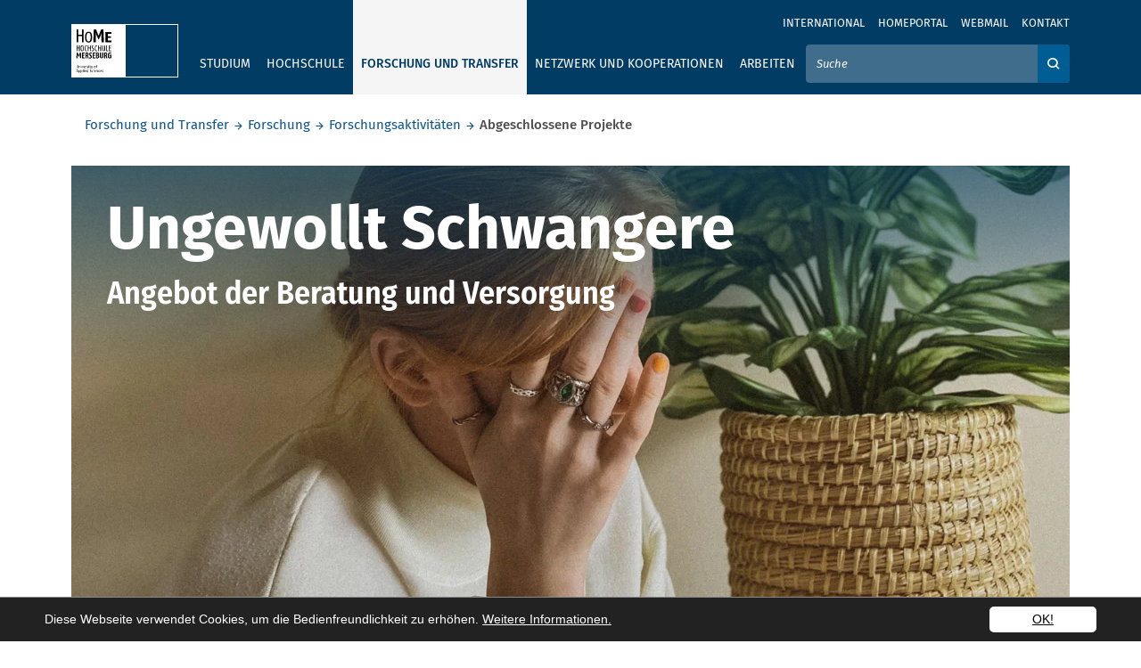

--- FILE ---
content_type: text/html; charset=utf-8
request_url: https://www.hs-merseburg.de/forschung-und-transfer/forschung/forschungsaktivitaeten/laufende-forschungsprojekte/elsa-beratung-versorgung/
body_size: 14496
content:
<!DOCTYPE html>
<html lang="de" prefix="og: http://ogp.me/ns#">
<head>

<meta charset="utf-8">
<!-- 
	——————————————————————————————————
	        | Programmed by XIMA MEDIA GmbH |
	        |         www.xima.de            |
	        ——————————————————————————————————

	This website is powered by TYPO3 - inspiring people to share!
	TYPO3 is a free open source Content Management Framework initially created by Kasper Skaarhoj and licensed under GNU/GPL.
	TYPO3 is copyright 1998-2026 of Kasper Skaarhoj. Extensions are copyright of their respective owners.
	Information and contribution at https://typo3.org/
-->


<link rel="icon" href="/_assets/5b71ab2187a33a4d6fdb3a31ee14b017/img/favicon/favicon.ico" type="image/vnd.microsoft.icon">
<title>ELSA_Beratung_Versorgung: Hochschule Merseburg</title>
<meta http-equiv="x-ua-compatible" content="IE=edge">
<meta name="generator" content="TYPO3 CMS">
<meta name="viewport" content="width=device-width, initial-scale=1">
<meta name="robots" content="index,follow">
<meta property="og:title" content="ELSA_Beratung_Versorgung">
<meta name="twitter:card" content="summary">
<meta name="format-detection" content="telephone=no">


<link rel="stylesheet" href="/typo3temp/assets/css/884587c822b9e137977998012cb38f8d.css?1768474273" media="all">
<link rel="stylesheet" href="/_assets/5b71ab2187a33a4d6fdb3a31ee14b017/Build/main.css?1768474257" media="all">







        <!-- Matomo -->
        <script type="text/javascript">
            var _paq = window._paq = window._paq || [];
            /* tracker methods like "setCustomDimension" should be called before "trackPageView" */
            _paq.push(['trackPageView']);
            _paq.push(['enableLinkTracking']);
            (function()

            { var u="//matomo.hs-merseburg.de/matomo/"; _paq.push(['setTrackerUrl', u+'matomo.php']);
            _paq.push(['setSiteId', '1']);
            var d=document, g=d.createElement('script'), s=d.getElementsByTagName('script')[0];
            g.type='text/javascript';
            g.async=true; g.src=u+'matomo.js';
            s.parentNode.insertBefore(g,s); })();
        </script>
        <!-- End Matomo Code -->
<link rel="canonical" href="https://www.hs-merseburg.de/forschung-und-transfer/forschung/forschungsaktivitaeten/laufende-forschungsprojekte/elsa-beratung-versorgung/"/>

<script type="application/ld+json" id="ext-schema-jsonld">{"@context":"https://schema.org/","@type":"WebPage","breadcrumb":{"@type":"BreadcrumbList","itemListElement":[{"@type":"ListItem","item":{"@type":"WebPage","@id":"https://www.hs-merseburg.de/forschung-und-transfer/"},"name":"Forschung und Transfer","position":"1"},{"@type":"ListItem","item":{"@type":"WebPage","@id":"https://www.hs-merseburg.de/forschung-und-transfer/forschung/"},"name":"Forschung","position":"2"},{"@type":"ListItem","item":{"@type":"WebPage","@id":"https://www.hs-merseburg.de/forschung-und-transfer/forschung/forschungsaktivitaeten/"},"name":"Forschungsaktivitäten","position":"3"},{"@type":"ListItem","item":{"@type":"WebPage","@id":"https://www.hs-merseburg.de/forschung-und-transfer/forschung/forschungsaktivitaeten/laufende-forschungsprojekte/ida-intelligentes-dezentrales-abwassermanagement-40/abgeschlossene-projekte/"},"name":"Abgeschlossene Projekte","position":"4"}]}}</script>
</head>
<body class="default">
<a class="sr-only" href="#page-content"><span>Skip to main content</span></a><header><div class="top-header"><div class="d-flex flex-column"><div class="metanav order-2 order-lg-1"><div class="container metanav__container"><nav class="navbar navbar-expand-lg text-uppercase "><div class="collapse navbar-collapse" id="navbar-meta"><ul class="navbar-nav ml-auto"><li class="nav-item" ><a href="/international/" class="nav-link" title="International">International</a></li><li class="nav-item" ><a href="https://homeportal.hs-merseburg.de/" class="nav-link" title="Homeportal">Homeportal</a></li><li class="nav-item" ><a href="https://webmail.hs-merseburg.de" class="nav-link" title="Webmail">Webmail</a></li><li class="nav-item" ><a href="/kontakt/" class="nav-link" title="Kontakt">Kontakt</a></li><li class="nav-item language-menu"></li></ul><div class="d-lg-none mx-auto text-center"><button
        class="navbar-toggler menu-toggler menu-toggler--bottom mr-auto"
        type="button"
        data-parent="#navbar-main,#navbar-meta"
        data-toggle="collapse"
        data-target="#navbar-main,#navbar-meta"
        aria-expanded="false"
        aria-label="Öffnet und schließt das mobile Menü"><i class="icon-Menu"><span class="sr-only">Öffnet und schließt das mobile Menü</span></i></button></div></div></nav></div></div><div class="mainnav order-1 order-lg-2"><div class="container"><nav class="navbar navbar-expand-lg text-uppercase"><div class="d-lg-none"><a href="/"><div class="navbar-brand icon-HoMe_Logo_small text-white"></div></a></div><div class="d-none d-lg-block"><div class="navbar-brand"><a title="Homepage" href="/"><div class="squareblock"><div class="square left"><img alt="Hochschule Merseburg" src="/_assets/5b71ab2187a33a4d6fdb3a31ee14b017/img/logo/logo_quadtrat_li_inkl_typo.svg" width="60" height="60" /></div><div class="square right"><img alt="Hochschule Merseburg" src="/_assets/5b71ab2187a33a4d6fdb3a31ee14b017/img/logo/logo_quadrat_re.svg" width="60" height="60" /></div></div><div class="font"><img alt="Hochschule Merseburg" src="/_assets/5b71ab2187a33a4d6fdb3a31ee14b017/img/logo/HoMe_Logo_schrift.svg" width="87" height="20" /></div></a></div></div><div class="d-lg-none text-right"><button class="navbar-toggler search-toggler" type="button" data-parent="#navbar-main,#navbar-meta" data-toggle="collapse" data-target="#searchForm" aria-controls="searchForm" aria-expanded="false" aria-label="Öffnet und schließt die Suchbox zum Suchen auf der Webseite"><i class="icon-search"><span class="sr-only">Öffnet und schließt die Suchbox zum Suchen auf der Webseite</span></i></button><button class="navbar-toggler menu-toggler"
        type="button"
        data-parent="#navbar-main,#navbar-meta"
        data-toggle="collapse"
        data-target="#navbar-main,#navbar-meta"
        aria-expanded="false"
        aria-label="Öffnet und schließt das mobile Menü"><i class="icon-Menu"><span class="sr-only">Öffnet und schließt das mobile Menü</span></i></button></div><div class="collapse navbar-collapse navbar-main" id="navbar-main"><ul class="navbar-nav mr-lg-auto"><li class="nav-item "><button data-focus-skip aria-controls="ul-16" aria-expanded="false" data-parent="#navbar-main" data-target="#ul-16" data-toggle="home-collapse" type="button" class="btn icon-arrow_down text-secondary d-lg-none dropdown-open"><span class="sr-only">Ausklappen</span></button><a href="/studium/studiengaenge/"  class="nav-link" data-keyboard>Studium</a><ul id="ul-16" class="home-collapse row mr-lg-auto" aria-expanded="false"><div class="nav-items-contol"><button role="button" type="button" data-close class="doropdown-close"><i class="icon-close"><span class="sr-only">Close navigation</span></i></button></div><div class="nav-items-container"><li class="nav-item link-lg"><a href="/studium/studiengaenge/" class="nav-link">Studium</a></li><li class="nav-item "><button data-focus-skip aria-controls="ul-19" aria-expanded="false" data-parent="#navbar-main" data-target="#ul-19" data-toggle="home-collapse" type="button" class="btn icon-arrow_down text-secondary d-lg-none dropdown-open"><span class="sr-only">Ausklappen</span></button><a href="/studium/studiengaenge/" class="nav-link">Studiengänge</a><ul id="ul-19" class="home-collapse" aria-expanded="false"><li class="nav-item "><a href="http://www.hs-merseburg.de/studium/studiengaenge/Bachelor/" title="Bachelorstudiengänge" class="nav-link">Bachelorstudiengänge</a></li><li class="nav-item "><a href="http://www.hs-merseburg.de/studium/studiengaenge/Master" title="Masterstudiengänge" class="nav-link">Masterstudiengänge</a></li></ul></li><li class="nav-item "><button data-focus-skip aria-controls="ul-20" aria-expanded="false" data-parent="#navbar-main" data-target="#ul-20" data-toggle="home-collapse" type="button" class="btn icon-arrow_down text-secondary d-lg-none dropdown-open"><span class="sr-only">Ausklappen</span></button><a href="/hochschule/projekte/rund-um-gut-beraten/" class="nav-link">Beratung und Information</a><ul id="ul-20" class="home-collapse" aria-expanded="false"><li class="nav-item "><a href="/hochschule/projekte/rund-um-gut-beraten/" title="Rundum gut beraten - Unsere Beratungsangebote" class="nav-link">Rundum gut beraten - Unsere Beratungsangebote</a></li><li class="nav-item "><a href="/studium/beratung-und-information/allgemeine-studienberatung/" title="Allgemeine Studienberatung" class="nav-link">Allgemeine Studienberatung</a></li><li class="nav-item "><a href="/hochschule/information/familiengerechte-hochschule/" title="Studieren mit Kind" class="nav-link">Studieren mit Kind</a></li><li class="nav-item "><a href="/studium/beratung-und-information/studieren-mit-behinderungen-oder-chronischen-erkrankungen/" title="Studieren mit Behinderungen oder chronischen Erkrankungen" class="nav-link">Studieren mit Behinderungen oder chronischen Erkrankungen</a></li><li class="nav-item "><a href="/studium/beratung-und-information/bachelor-master-system/" title="Bachelor-Master-System" class="nav-link">Bachelor-Master-System</a></li><li class="nav-item "><a href="/studium/beratung-und-information/akkreditierung/" title="Akkreditierung" class="nav-link">Akkreditierung</a></li><li class="nav-item "><a href="/studium/beratung-und-information/finanzierung/" title="Finanzierung" class="nav-link">Finanzierung</a></li><li class="nav-item "><a href="/studium/beratung-und-information/wohnen/" title="Wohnen" class="nav-link">Wohnen</a></li><li class="nav-item "><a href="/studium/beratung-und-information/leben/" title="Leben" class="nav-link">Leben</a></li></ul></li><li class="nav-item "><button data-focus-skip aria-controls="ul-21" aria-expanded="false" data-parent="#navbar-main" data-target="#ul-21" data-toggle="home-collapse" type="button" class="btn icon-arrow_down text-secondary d-lg-none dropdown-open"><span class="sr-only">Ausklappen</span></button><a href="/studium/vor-dem-studium/" class="nav-link">Vor dem Studium</a><ul id="ul-21" class="home-collapse" aria-expanded="false"><li class="nav-item "><a href="/studium/vor-dem-studium/angebote-fuer-studieninteressierte/" title="Angebote für Studieninteressierte" class="nav-link">Angebote für Studieninteressierte</a></li><li class="nav-item "><a href="https://hisinone.hs-merseburg.de" title="Online-Bewerbung" class="nav-link">Online-Bewerbung</a></li><li class="nav-item "><a href="/studium/vor-dem-studium/passgenaues-studium/" title="Passgenaues Studium" class="nav-link">Passgenaues Studium</a></li><li class="nav-item "><a href="/studium/vor-dem-studium/wege-zum-studium/" title="Wege zum Studium" class="nav-link">Wege zum Studium</a></li><li class="nav-item "><a href="/studium/vor-dem-studium/bewerbung-und-immatrikulation/" title="Bewerbung und Immatrikulation" class="nav-link">Bewerbung und Immatrikulation</a></li><li class="nav-item "><a href="/studium/vor-dem-studium/internationale-studieninteressierte/" title="Internationale Studieninteressierte" class="nav-link">Internationale Studieninteressierte</a></li><li class="nav-item "><a href="/studium/vor-dem-studium/international-applicants/" title="International applicants" class="nav-link">International applicants</a></li></ul></li><li class="nav-item "><button data-focus-skip aria-controls="ul-22" aria-expanded="false" data-parent="#navbar-main" data-target="#ul-22" data-toggle="home-collapse" type="button" class="btn icon-arrow_down text-secondary d-lg-none dropdown-open"><span class="sr-only">Ausklappen</span></button><a href="/studium/im-studium/" class="nav-link">Im Studium</a><ul id="ul-22" class="home-collapse" aria-expanded="false"><li class="nav-item "><a href="/studium/im-studium/willkommen-an-der-hochschule/" title="Willkommen an der Hochschule" class="nav-link">Willkommen an der Hochschule</a></li><li class="nav-item "><a href="/studium/im-studium/termine-fristen/" title="Termine &amp; Fristen" class="nav-link">Termine &amp; Fristen</a></li><li class="nav-item "><a href="/studium/im-studium/semesterbeitrag-und-rueckmeldung/" title="Semesterbeitrag und Rückmeldung" class="nav-link">Semesterbeitrag und Rückmeldung</a></li><li class="nav-item "><a href="/studium/im-studium/studienorganisation-studierenden-service-point/" title="Studienorganisation / Studierenden-Service-Point" class="nav-link">Studienorganisation / Studierenden-Service-Point</a></li><li class="nav-item "><a href="/studium/im-studium/studierendensekretariat/" title="Studierendensekretariat" class="nav-link">Studierendensekretariat</a></li><li class="nav-item "><a href="/studium/im-studium/pruefungsamt/" title="Prüfungsamt" class="nav-link">Prüfungsamt</a></li><li class="nav-item "><a href="/studium/im-studium/angebote-fuer-studierende/" title="Angebote für Studierende" class="nav-link">Angebote für Studierende</a></li><li class="nav-item "><a href="/studium/nach-dem-studium/karriere/studienzweifel/" title="Studienzweifel" class="nav-link">Studienzweifel</a></li><li class="nav-item "><a href="/studium/im-studium/studentische-vereinigungen/" title="Studentische Vereinigungen" class="nav-link">Studentische Vereinigungen</a></li><li class="nav-item "><a href="/studium/im-studium/studierendenvertretungen/" title="Studierendenvertretungen" class="nav-link">Studierendenvertretungen</a></li></ul></li><li class="nav-item "><button data-focus-skip aria-controls="ul-23" aria-expanded="false" data-parent="#navbar-main" data-target="#ul-23" data-toggle="home-collapse" type="button" class="btn icon-arrow_down text-secondary d-lg-none dropdown-open"><span class="sr-only">Ausklappen</span></button><a href="/studium/nach-dem-studium/" class="nav-link">Nach dem Studium</a><ul id="ul-23" class="home-collapse" aria-expanded="false"><li class="nav-item "><a href="http://www.hs-merseburg.de/studium/studiengaenge/Master" title="Master" class="nav-link">Master</a></li><li class="nav-item "><a href="/studium/nach-dem-studium/karriere/" title="Karriere" class="nav-link">Karriere</a></li><li class="nav-item "><a href="/hochschule/einrichtungen/weiterbildung/" title="Weiterbildung" class="nav-link">Weiterbildung</a></li><li class="nav-item "><a href="/studium/nach-dem-studium/karriere/karrieremesse/" title="Karrieremesse" class="nav-link">Karrieremesse</a></li><li class="nav-item "><a href="/forschung-und-transfer/forschung/promovieren/" title="Promotion" class="nav-link">Promotion</a></li><li class="nav-item "><a href="/studium/nach-dem-studium/alumni/" title="Alumni" class="nav-link">Alumni</a></li></ul></li></div></ul></li><li class="nav-item "><button data-focus-skip aria-controls="ul-15" aria-expanded="false" data-parent="#navbar-main" data-target="#ul-15" data-toggle="home-collapse" type="button" class="btn icon-arrow_down text-secondary d-lg-none dropdown-open"><span class="sr-only">Ausklappen</span></button><a href="/hochschule/ueber-die-hochschule/"  class="nav-link" data-keyboard>Hochschule</a><ul id="ul-15" class="home-collapse row mr-lg-auto" aria-expanded="false"><div class="nav-items-contol"><button role="button" type="button" data-close class="doropdown-close"><i class="icon-close"><span class="sr-only">Close navigation</span></i></button></div><div class="nav-items-container"><li class="nav-item link-lg"><a href="/hochschule/ueber-die-hochschule/" class="nav-link">Hochschule</a></li><li class="nav-item "><button data-focus-skip aria-controls="ul-24" aria-expanded="false" data-parent="#navbar-main" data-target="#ul-24" data-toggle="home-collapse" type="button" class="btn icon-arrow_down text-secondary d-lg-none dropdown-open"><span class="sr-only">Ausklappen</span></button><a href="/hochschule/information/" class="nav-link">Information</a><ul id="ul-24" class="home-collapse" aria-expanded="false"><li class="nav-item "><a href="/hochschule/information/neuigkeiten/" title="Neuigkeiten" class="nav-link">Neuigkeiten</a></li><li class="nav-item "><a href="/hochschule/information/veranstaltungen/" title="Veranstaltungen" class="nav-link">Veranstaltungen</a></li><li class="nav-item "><a href="/hochschule/information/medien-und-publikationen/" title="Medien und Publikationen" class="nav-link">Medien und Publikationen</a></li><li class="nav-item "><a href="/hochschule/information/stellenausschreibungen/" title="Stellenausschreibungen" class="nav-link">Stellenausschreibungen</a></li><li class="nav-item "><a href="/hochschule/information/medien-und-publikationen/amtliche-bekanntmachungen/" title="Amtliche Bekanntmachungen" class="nav-link">Amtliche Bekanntmachungen</a></li><li class="nav-item "><a href="/hochschule/information/weiterbildungsangebote/" title="Weiterbildungsangebote" class="nav-link">Weiterbildungsangebote</a></li><li class="nav-item "><a href="/hochschule/information/personenverzeichnis/" title="Personenverzeichnis" class="nav-link">Personenverzeichnis</a></li><li class="nav-item "><a href="/hochschule/information/campus/" title="Campus" class="nav-link">Campus</a></li><li class="nav-item "><a href="/hochschule/information/interessenvertretungen/" title="Interessenvertretungen" class="nav-link">Interessenvertretungen</a></li><li class="nav-item "><a href="/hochschule/information/chancengerechtigkeit/" title="Gleichstellung" class="nav-link">Gleichstellung</a></li><li class="nav-item "><a href="/hochschule/information/mint-foerderung/" title="MINT-Förderung" class="nav-link">MINT-Förderung</a></li><li class="nav-item "><a href="/hochschule/information/gesunde-hochschule/" title="Gesunde Hochschule" class="nav-link">Gesunde Hochschule</a></li><li class="nav-item "><a href="/hochschule/information/familiengerechte-hochschule/" title="Familiengerechte Hochschule" class="nav-link">Familiengerechte Hochschule</a></li><li class="nav-item "><a href="/hochschule/information/wahlen/" title="Wahlen" class="nav-link">Wahlen</a></li><li class="nav-item "><a href="/hochschule/information/qualitaetsmanagement/" title="Qualitätsmanagement" class="nav-link">Qualitätsmanagement</a></li></ul></li><li class="nav-item "><button data-focus-skip aria-controls="ul-145" aria-expanded="false" data-parent="#navbar-main" data-target="#ul-145" data-toggle="home-collapse" type="button" class="btn icon-arrow_down text-secondary d-lg-none dropdown-open"><span class="sr-only">Ausklappen</span></button><a href="/hochschule/ueber-die-hochschule/" class="nav-link">Über die Hochschule</a><ul id="ul-145" class="home-collapse" aria-expanded="false"><li class="nav-item "><a href="/hochschule/ueber-die-hochschule/profil-leitbild/" title="Profil &amp; Leitbild" class="nav-link">Profil &amp; Leitbild</a></li><li class="nav-item "><a href="/hochschule/ueber-die-hochschule/historie/" title="Historie" class="nav-link">Historie</a></li><li class="nav-item "><a href="/hochschule/ueber-die-hochschule/haw/" title="HAW" class="nav-link">HAW</a></li><li class="nav-item "><a href="/hochschule/ueber-die-hochschule/hochschulshop/" title="Hochschulshop" class="nav-link">Hochschulshop</a></li></ul></li><li class="nav-item "><button data-focus-skip aria-controls="ul-27" aria-expanded="false" data-parent="#navbar-main" data-target="#ul-27" data-toggle="home-collapse" type="button" class="btn icon-arrow_down text-secondary d-lg-none dropdown-open"><span class="sr-only">Ausklappen</span></button><a href="/hochschule/einrichtungen/" class="nav-link">Einrichtungen</a><ul id="ul-27" class="home-collapse" aria-expanded="false"><li class="nav-item "><a href="/hochschule/einrichtungen/labore-und-versuchsfelder/" title="Labore und Versuchsfelder" class="nav-link">Labore und Versuchsfelder</a></li><li class="nav-item "><a href="/hochschule/einrichtungen/international-office-language-centre/" title="International Office / Language Centre" class="nav-link">International Office / Language Centre</a></li><li class="nav-item "><a href="/hochschule/einrichtungen/hochschulbibliothek/" title="Hochschulbibliothek" class="nav-link">Hochschulbibliothek</a></li><li class="nav-item "><a href="/hochschule/einrichtungen/hochschulmarketing-und-kommunikation/" title="Hochschulmarketing und Kommunikation" class="nav-link">Hochschulmarketing und Kommunikation</a></li><li class="nav-item "><a href="/hochschule/einrichtungen/hochschulsportzentrum/" title="Hochschulsportzentrum" class="nav-link">Hochschulsportzentrum</a></li><li class="nav-item "><a href="/hochschule/einrichtungen/it-servicezentrum/" title="IT-Servicezentrum" class="nav-link">IT-Servicezentrum</a></li><li class="nav-item "><a href="/hochschule/einrichtungen/weiterbildung/" title="Weiterbildung" class="nav-link">Weiterbildung</a></li></ul></li><li class="nav-item "><button data-focus-skip aria-controls="ul-25" aria-expanded="false" data-parent="#navbar-main" data-target="#ul-25" data-toggle="home-collapse" type="button" class="btn icon-arrow_down text-secondary d-lg-none dropdown-open"><span class="sr-only">Ausklappen</span></button><a href="/hochschule/organisation/organigramm/" class="nav-link">Organisation</a><ul id="ul-25" class="home-collapse" aria-expanded="false"><li class="nav-item "><a href="/hochschule/organisation/rektorat/" title="Rektorat" class="nav-link">Rektorat</a></li><li class="nav-item "><a href="/hochschule/organisation/verwaltung/" title="Verwaltung" class="nav-link">Verwaltung</a></li><li class="nav-item "><a href="/hochschule/organisation/stabsstellen-und-struktureinheiten/" title="Stabsstellen und Struktureinheiten" class="nav-link">Stabsstellen und Struktureinheiten</a></li><li class="nav-item "><a href="/hochschule/organisation/senat/" title="Senat" class="nav-link">Senat</a></li><li class="nav-item "><a href="/hochschule/organisation/kuratorium/" title="Kuratorium" class="nav-link">Kuratorium</a></li><li class="nav-item "><a href="/hochschule/organisation/organigramm/" title="Organigramm" class="nav-link">Organigramm</a></li></ul></li><li class="nav-item "><button data-focus-skip aria-controls="ul-26" aria-expanded="false" data-parent="#navbar-main" data-target="#ul-26" data-toggle="home-collapse" type="button" class="btn icon-arrow_down text-secondary d-lg-none dropdown-open"><span class="sr-only">Ausklappen</span></button><a href="/hochschule/fachbereiche/" class="nav-link">Fachbereiche</a><ul id="ul-26" class="home-collapse" aria-expanded="false"><li class="nav-item "><a href="/hochschule/fachbereiche/ingenieur-und-naturwissenschaften/" title="Ingenieur- und Naturwissenschaften" class="nav-link">Ingenieur- und Naturwissenschaften</a></li><li class="nav-item "><a href="/hochschule/fachbereiche/soziale-arbeitmedienkultur/" title="Soziale Arbeit.Medien.Kultur" class="nav-link">Soziale Arbeit.Medien.Kultur</a></li><li class="nav-item "><a href="/hochschule/fachbereiche/wirtschaftswissenschaften-und-informationswissenschaften/" title="Wirtschaftswissenschaften und Informationswissenschaften" class="nav-link">Wirtschaftswissenschaften und Informationswissenschaften</a></li></ul></li><li class="nav-item "><button data-focus-skip aria-controls="ul-152" aria-expanded="false" data-parent="#navbar-main" data-target="#ul-152" data-toggle="home-collapse" type="button" class="btn icon-arrow_down text-secondary d-lg-none dropdown-open"><span class="sr-only">Ausklappen</span></button><a href="/hochschule/projekte/" class="nav-link">Projekte</a><ul id="ul-152" class="home-collapse" aria-expanded="false"><li class="nav-item "><a href="/hochschule/projekte/cannabis/" title="Cannabis" class="nav-link">Cannabis</a></li><li class="nav-item "><a href="/hochschule/projekte/case/" title="CASE" class="nav-link">CASE</a></li><li class="nav-item "><a href="/hochschule/projekte/ecoemotion/" title="EcoEmotion" class="nav-link">EcoEmotion</a></li><li class="nav-item "><a href="/hochschule/projekte/fem-power/" title="FEM POWER" class="nav-link">FEM POWER</a></li><li class="nav-item "><a href="/forschung-und-transfer/existenzgruendung/" title="Gründerservice" class="nav-link">Gründerservice</a></li><li class="nav-item "><a href="/hochschule/projekte/h2hub/" title="H₂HUB" class="nav-link">H₂HUB</a></li><li class="nav-item "><a href="/home/" title="I am HoMe" class="nav-link">I am HoMe</a></li><li class="nav-item "><a href="/hochschule/projekte/klimaschutz/" title="Klimaschutz" class="nav-link">Klimaschutz</a></li><li class="nav-item "><a href="/hochschule/projekte/nutzhanf/" title="Nutzhanf" class="nav-link">Nutzhanf</a></li><li class="nav-item "><a href="/hochschule/projekte/pool-in-loop/" title="Pool-in-loop" class="nav-link">Pool-in-loop</a></li><li class="nav-item "><a href="/hochschule/projekte/rund-um-gut-beraten/" title="Rundum gut beraten" class="nav-link">Rundum gut beraten</a></li><li class="nav-item "><a href="/hochschule/projekte/sl2/" title="SL²" class="nav-link">SL²</a></li><li class="nav-item "><a href="/hochschule/projekte/theater-am-campus/" title="Theaterwerkstatt am Campus" class="nav-link">Theaterwerkstatt am Campus</a></li><li class="nav-item "><a href="/hochschule/projekte/zukunftszentrum-digitale-arbeit-sachsen-anhalt/" title="Zukunftszentrum Digitale Arbeit Sachsen-Anhalt" class="nav-link">Zukunftszentrum Digitale Arbeit Sachsen-Anhalt</a></li></ul></li></div></ul></li><li class="nav-item active"><button data-focus-skip aria-controls="ul-14" aria-expanded="false" data-parent="#navbar-main" data-target="#ul-14" data-toggle="home-collapse" type="button" class="btn icon-arrow_down text-secondary d-lg-none dropdown-open"><span class="sr-only">Ausklappen</span></button><a href="/forschung-und-transfer/"  class="nav-link" data-keyboard>Forschung und Transfer</a><ul id="ul-14" class="home-collapse row mr-lg-auto" aria-expanded="false"><div class="nav-items-contol"><button role="button" type="button" data-close class="doropdown-close"><i class="icon-close"><span class="sr-only">Close navigation</span></i></button></div><div class="nav-items-container"><li class="nav-item link-lg"><a href="/forschung-und-transfer/" class="nav-link">Forschung und Transfer</a></li><li class="nav-item active"><button data-focus-skip aria-controls="ul-361" aria-expanded="false" data-parent="#navbar-main" data-target="#ul-361" data-toggle="home-collapse" type="button" class="btn icon-arrow_down text-secondary d-lg-none dropdown-open"><span class="sr-only">Ausklappen</span></button><a href="/forschung-und-transfer/forschung/" class="nav-link">Forschung</a><ul id="ul-361" class="home-collapse" aria-expanded="false"><li class="nav-item "><a href="/forschung-und-transfer/forschung/schwerpunkte-und-kompetenzen/" title="Schwerpunkte und Kompetenzen" class="nav-link">Schwerpunkte und Kompetenzen</a></li><li class="nav-item active"><strong class="nav-link">Forschungsaktivitäten</strong></li><li class="nav-item "><a href="/forschung-und-transfer/forschung/forschungsaktivitaeten/laufende-forschungsprojekte/" title="Forschungsprojekte" class="nav-link">Forschungsprojekte</a></li><li class="nav-item "><a href="/forschung-und-transfer/forschung/internationale-forschung/" title="Internationale Forschung" class="nav-link">Internationale Forschung</a></li><li class="nav-item "><a href="/forschung-und-transfer/forschung/promovieren/" title="Promovieren" class="nav-link">Promovieren</a></li><li class="nav-item "><a href="/forschung-und-transfer/forschung/promotionszentren/" title="Promotionszentren" class="nav-link">Promotionszentren</a></li><li class="nav-item "><a href="/forschung-und-transfer/forschung/angebote-und-leistungen/" title="Angebote und Leistungen" class="nav-link">Angebote und Leistungen</a></li></ul></li><li class="nav-item "><button data-focus-skip aria-controls="ul-362" aria-expanded="false" data-parent="#navbar-main" data-target="#ul-362" data-toggle="home-collapse" type="button" class="btn icon-arrow_down text-secondary d-lg-none dropdown-open"><span class="sr-only">Ausklappen</span></button><a href="/forschung-und-transfer/transfer/" class="nav-link">Transfer</a><ul id="ul-362" class="home-collapse" aria-expanded="false"><li class="nav-item "><a href="/forschung-und-transfer/transfer/kompetenznetzwerk-fuer-angewandte-und-transferorientierte-forschung-kat/" title="Kompetenznetzwerk für Angewandte und Transferorientierte Forschung (KAT)" class="nav-link">Kompetenznetzwerk für Angewandte und Transferorientierte Forschung (KAT)</a></li><li class="nav-item "><a href="/forschung-und-transfer/transfer/innovative-hochschule/" title="Innovative Hochschule" class="nav-link">Innovative Hochschule</a></li></ul></li><li class="nav-item "><button data-focus-skip aria-controls="ul-228" aria-expanded="false" data-parent="#navbar-main" data-target="#ul-228" data-toggle="home-collapse" type="button" class="btn icon-arrow_down text-secondary d-lg-none dropdown-open"><span class="sr-only">Ausklappen</span></button><a href="/forschung-und-transfer/existenzgruendung/" class="nav-link">Existenzgründung</a><ul id="ul-228" class="home-collapse" aria-expanded="false"><li class="nav-item "><a href="/forschung-und-transfer/existenzgruendung/neuigkeiten-vom-gruendungscampus-home/" title="Neuigkeiten vom Gründungscampus HoMe" class="nav-link">Neuigkeiten vom Gründungscampus HoMe</a></li><li class="nav-item "><a href="/forschung-und-transfer/existenzgruendung/veranstaltungen-termine/" title="Veranstaltungen &amp; Termine" class="nav-link">Veranstaltungen &amp; Termine</a></li><li class="nav-item "><a href="/forschung-und-transfer/existenzgruendung/home-startup-service/" title="HoMe Startup Service" class="nav-link">HoMe Startup Service</a></li><li class="nav-item "><a href="/forschung-und-transfer/existenzgruendung/impact-social-cultural-female-entrepreneurship/" title="Impact. Social, Cultural &amp; Female Entrepreneurship" class="nav-link">Impact. Social, Cultural &amp; Female Entrepreneurship</a></li><li class="nav-item "><a href="/forschung-und-transfer/existenzgruendung/exist-women/" title="EXIST-Women" class="nav-link">EXIST-Women</a></li><li class="nav-item "><a href="/forschung-und-transfer/existenzgruendung/geistiges-eigentum-schutzrechte/" title="Geistiges Eigentum &amp; Schutzrechte" class="nav-link">Geistiges Eigentum &amp; Schutzrechte</a></li><li class="nav-item "><a href="/forschung-und-transfer/existenzgruendung/sponsoren-netzwerkpartner/" title="Sponsoren &amp; Netzwerkpartner" class="nav-link">Sponsoren &amp; Netzwerkpartner</a></li></ul></li><li class="nav-item "><button data-focus-skip aria-controls="ul-378" aria-expanded="false" data-parent="#navbar-main" data-target="#ul-378" data-toggle="home-collapse" type="button" class="btn icon-arrow_down text-secondary d-lg-none dropdown-open"><span class="sr-only">Ausklappen</span></button><a href="/forschung-und-transfer/wissenschaftskommunikation/" class="nav-link">Wissenschaftskommunikation</a><ul id="ul-378" class="home-collapse" aria-expanded="false"><li class="nav-item "><a href="/forschung-und-transfer/wissenschaftskommunikation/nacht-der-forschung/" title="Nacht der Forschung" class="nav-link">Nacht der Forschung</a></li><li class="nav-item "><a href="/forschung-und-transfer/wissenschaftskommunikation/forschungspreis/" title="Forschungspreis" class="nav-link">Forschungspreis</a></li><li class="nav-item "><a href="/forschung-und-transfer/wissenschaftskommunikation/lange-nacht-der-wissenschaften/" title="Lange Nacht der Wissenschaften" class="nav-link">Lange Nacht der Wissenschaften</a></li><li class="nav-item "><a href="/forschung-und-transfer/wissenschaftskommunikation/forschungsmessen/" title="Forschungsmessen" class="nav-link">Forschungsmessen</a></li><li class="nav-item "><a href="/forschung-und-transfer/wissenschaftskommunikation/cube-talks/" title="Cube Talks" class="nav-link">Cube Talks</a></li><li class="nav-item "><a href="/forschung-und-transfer/wissenschaftskommunikation/cube-stories/" title="Cube Stories" class="nav-link">Cube Stories</a></li><li class="nav-item "><a href="/forschung-und-transfer/wissenschaftskommunikation/nachwuchswissenschaftlerkonferenz/" title="Nachwuchswissenschaftlerkonferenz" class="nav-link">Nachwuchswissenschaftlerkonferenz</a></li></ul></li></div></ul></li><li class="nav-item "><button data-focus-skip aria-controls="ul-13" aria-expanded="false" data-parent="#navbar-main" data-target="#ul-13" data-toggle="home-collapse" type="button" class="btn icon-arrow_down text-secondary d-lg-none dropdown-open"><span class="sr-only">Ausklappen</span></button><a href="/netzwerk-und-kooperationen/"  class="nav-link" data-keyboard>Netzwerk und Kooperationen</a><ul id="ul-13" class="home-collapse row mr-lg-auto" aria-expanded="false"><div class="nav-items-contol"><button role="button" type="button" data-close class="doropdown-close"><i class="icon-close"><span class="sr-only">Close navigation</span></i></button></div><div class="nav-items-container"><li class="nav-item link-lg"><a href="/netzwerk-und-kooperationen/" class="nav-link">Netzwerk und Kooperationen</a></li><li class="nav-item "><button data-focus-skip aria-controls="ul-33" aria-expanded="false" data-parent="#navbar-main" data-target="#ul-33" data-toggle="home-collapse" type="button" class="btn icon-arrow_down text-secondary d-lg-none dropdown-open"><span class="sr-only">Ausklappen</span></button><a href="/netzwerk-und-kooperationen/an-institute/" class="nav-link">An-Institute</a><ul id="ul-33" class="home-collapse" aria-expanded="false"><li class="nav-item "><a href="http://www.hs-merseburg.de/netzwerk-und-kooperationen/an-institute/#2831" title="Forschungs- und Beratungszentrum für Maschinen- und Energiesysteme e.V." class="nav-link">Forschungs- und Beratungszentrum für Maschinen- und Energiesysteme e.V.</a></li><li class="nav-item "><a href="http://www.hs-merseburg.de/netzwerk-und-kooperationen/an-institute/#c2834" title="Institut für Angewandte Sexualwissenschaft (IFAS)" class="nav-link">Institut für Angewandte Sexualwissenschaft (IFAS)</a></li><li class="nav-item "><a href="http://www.hs-merseburg.de/netzwerk-und-kooperationen/an-institute/#c3180" title="Institut für Internationale Bildungskooperation e.V." class="nav-link">Institut für Internationale Bildungskooperation e.V.</a></li><li class="nav-item "><a href="http://www.hs-merseburg.de/netzwerk-und-kooperationen/an-institute/#c3183" title="Institut für Polymerwerkstoffe e.V. (IPW)" class="nav-link">Institut für Polymerwerkstoffe e.V. (IPW)</a></li><li class="nav-item "><a href="http://www.hs-merseburg.de/netzwerk-und-kooperationen/an-institute/#c3189" title="Polymer Service GmbH Merseburg (PSM)" class="nav-link">Polymer Service GmbH Merseburg (PSM)</a></li></ul></li><li class="nav-item "><button data-focus-skip aria-controls="ul-34" aria-expanded="false" data-parent="#navbar-main" data-target="#ul-34" data-toggle="home-collapse" type="button" class="btn icon-arrow_down text-secondary d-lg-none dropdown-open"><span class="sr-only">Ausklappen</span></button><a href="/netzwerk-und-kooperationen/institutionen/" class="nav-link">Institutionen</a><ul id="ul-34" class="home-collapse" aria-expanded="false"><li class="nav-item "><a href="/netzwerk-und-kooperationen/institutionen/stiftung-akademie-mitteldeutsche-kunstoffinnovation-amk/" title="Stiftung Akademie Mitteldeutsche Kunstoffinnovation (AMK)" class="nav-link">Stiftung Akademie Mitteldeutsche Kunstoffinnovation (AMK)</a></li><li class="nav-item "><a href="/studium/nach-dem-studium/karriere/" title="Karriere Service" class="nav-link">Karriere Service</a></li><li class="nav-item "><a href="/studium/nach-dem-studium/alumni/" title="Alumni-Netzwerk" class="nav-link">Alumni-Netzwerk</a></li></ul></li><li class="nav-item "><button data-focus-skip aria-controls="ul-931" aria-expanded="false" data-parent="#navbar-main" data-target="#ul-931" data-toggle="home-collapse" type="button" class="btn icon-arrow_down text-secondary d-lg-none dropdown-open"><span class="sr-only">Ausklappen</span></button><a href="/netzwerk-und-kooperationen/kompetenzzentren-und-netzwerke/" class="nav-link">Kompetenzzentren und -netzwerke</a><ul id="ul-931" class="home-collapse" aria-expanded="false"><li class="nav-item "><a href="/forschung-und-transfer/transfer/kompetenznetzwerk-fuer-angewandte-und-transferorientierte-forschung-kat/" title="Kompetenznetzwerk für Angewandte und Transferorientierte Forschung (KAT)" class="nav-link">Kompetenznetzwerk für Angewandte und Transferorientierte Forschung (KAT)</a></li><li class="nav-item "><a href="/netzwerk-und-kooperationen/kompetenzzentren-und-netzwerke/kompetenzzentrum-fuer-informationswissenschaften-kiw/" title="Kompetenzzentrum für Informationswissenschaften (KIW)" class="nav-link">Kompetenzzentrum für Informationswissenschaften (KIW)</a></li></ul></li><li class="nav-item "><button data-focus-skip aria-controls="ul-35" aria-expanded="false" data-parent="#navbar-main" data-target="#ul-35" data-toggle="home-collapse" type="button" class="btn icon-arrow_down text-secondary d-lg-none dropdown-open"><span class="sr-only">Ausklappen</span></button><a href="/netzwerk-und-kooperationen/kooperationspartner/" class="nav-link">Kooperationspartner</a><ul id="ul-35" class="home-collapse" aria-expanded="false"><li class="nav-item "><a href="/netzwerk-und-kooperationen/kooperationspartner/bestehende-kooperationen/" title="Bestehende Kooperationen" class="nav-link">Bestehende Kooperationen</a></li><li class="nav-item "><a href="/netzwerk-und-kooperationen/kooperationspartner/kooperationspartner-werden/" title="Kooperationspartner werden" class="nav-link">Kooperationspartner werden</a></li><li class="nav-item "><a href="/hochschule/information/weiterbildungsangebote/duales-verbundmodell/" title="Praxispartner für dual Studierende" class="nav-link">Praxispartner für dual Studierende</a></li></ul></li><li class="nav-item "><button data-focus-skip aria-controls="ul-36" aria-expanded="false" data-parent="#navbar-main" data-target="#ul-36" data-toggle="home-collapse" type="button" class="btn icon-arrow_down text-secondary d-lg-none dropdown-open"><span class="sr-only">Ausklappen</span></button><a href="/netzwerk-und-kooperationen/foerderungen/" class="nav-link">Förderungen</a><ul id="ul-36" class="home-collapse" aria-expanded="false"><li class="nav-item "><a href="/netzwerk-und-kooperationen/foerderungen/foerderkreis-der-hochschule-merseburg/" title="Förderkreis der Hochschule Merseburg" class="nav-link">Förderkreis der Hochschule Merseburg</a></li><li class="nav-item "><a href="/studium/beratung-und-information/finanzierung/deutschlandstipendium/" title="Deutschlandstipendium" class="nav-link">Deutschlandstipendium</a></li><li class="nav-item "><a href="/netzwerk-und-kooperationen/foerderungen/" title="Förderungen und Spenden" class="nav-link">Förderungen und Spenden</a></li></ul></li></div></ul></li><li class="nav-item "><button data-focus-skip aria-controls="ul-2336" aria-expanded="false" data-parent="#navbar-main" data-target="#ul-2336" data-toggle="home-collapse" type="button" class="btn icon-arrow_down text-secondary d-lg-none dropdown-open"><span class="sr-only">Ausklappen</span></button><a href="/arbeiten/ankommen/arbeiten/"  class="nav-link" data-keyboard>Arbeiten</a><ul id="ul-2336" class="home-collapse row mr-lg-auto" aria-expanded="false"><div class="nav-items-contol"><button role="button" type="button" data-close class="doropdown-close"><i class="icon-close"><span class="sr-only">Close navigation</span></i></button></div><div class="nav-items-container"><li class="nav-item link-lg"><a href="/arbeiten/ankommen/arbeiten/" class="nav-link">Arbeiten</a></li><li class="nav-item "><button data-focus-skip aria-controls="ul-2381" aria-expanded="false" data-parent="#navbar-main" data-target="#ul-2381" data-toggle="home-collapse" type="button" class="btn icon-arrow_down text-secondary d-lg-none dropdown-open"><span class="sr-only">Ausklappen</span></button><a href="/arbeiten/ankommen/" class="nav-link">Bewerben und Ankommen</a><ul id="ul-2381" class="home-collapse" aria-expanded="false"><li class="nav-item "><a href="/arbeiten/ankommen/arbeiten/" title="Arbeiten an der Hochschule Merseburg" class="nav-link">Arbeiten an der Hochschule Merseburg</a></li><li class="nav-item "><a href="/hochschule/information/stellenausschreibungen/" title="Stellenausschreibungen" class="nav-link">Stellenausschreibungen</a></li><li class="nav-item "><a href="/hochschule/information/stellenausschreibungen/berufungsmonitor/" title="Berufungsmonitor" class="nav-link">Berufungsmonitor</a></li><li class="nav-item "><a href="/arbeiten/ankommen/neuberufene/" title="Neuberufene" class="nav-link">Neuberufene</a></li><li class="nav-item "><a href="/arbeiten/ankommen/onboarding/" title="Ankommen, Orientieren, Kennenlernen" class="nav-link">Ankommen, Orientieren, Kennenlernen</a></li><li class="nav-item "><a href="/hochschule/information/campus/" title="Campus" class="nav-link">Campus</a></li></ul></li><li class="nav-item "><button data-focus-skip aria-controls="ul-2387" aria-expanded="false" data-parent="#navbar-main" data-target="#ul-2387" data-toggle="home-collapse" type="button" class="btn icon-arrow_down text-secondary d-lg-none dropdown-open"><span class="sr-only">Ausklappen</span></button><a href="/arbeiten/leben/" class="nav-link">Arbeiten und Leben</a><ul id="ul-2387" class="home-collapse" aria-expanded="false"><li class="nav-item "><a href="/hochschule/information/familiengerechte-hochschule/" title="Familie und Beruf" class="nav-link">Familie und Beruf</a></li><li class="nav-item "><a href="/hochschule/information/gesunde-hochschule/" title="Gesunde Hochschule" class="nav-link">Gesunde Hochschule</a></li><li class="nav-item "><a href="/hochschule/einrichtungen/international-office-language-centre/" title="International Office | Language Centre" class="nav-link">International Office | Language Centre</a></li><li class="nav-item "><a href="/hochschule/information/weiterbildungsangebote/" title="Weiterbildungsangebote" class="nav-link">Weiterbildungsangebote</a></li></ul></li><li class="nav-item "><button data-focus-skip aria-controls="ul-2397" aria-expanded="false" data-parent="#navbar-main" data-target="#ul-2397" data-toggle="home-collapse" type="button" class="btn icon-arrow_down text-secondary d-lg-none dropdown-open"><span class="sr-only">Ausklappen</span></button><a href="/arbeiten/arbeitsgebiete/" class="nav-link">Jobs@HoMe</a><ul id="ul-2397" class="home-collapse" aria-expanded="false"><li class="nav-item "><a href="/arbeiten/arbeitsgebiete/professur/" title="Professor*in werden" class="nav-link">Professor*in werden</a></li><li class="nav-item "><a href="/arbeiten/arbeitsgebiete/lehre-und-forschung/" title="Lehre und Forschung" class="nav-link">Lehre und Forschung</a></li><li class="nav-item "><a href="/arbeiten/arbeitsgebiete/hochschulleben/" title="Hochschulleben und Campus" class="nav-link">Hochschulleben und Campus</a></li><li class="nav-item "><a href="/arbeiten/arbeitsgebiete/hochschul-it/" title="Hochschul-IT voranbringen" class="nav-link">Hochschul-IT voranbringen</a></li></ul></li></div></ul></li></ul><div class="tx_solr">
    
	
    <form method="get" class="searchform form-inline my-2 my-lg-0 d-none d-lg-block" id="tx-solr-search-form-pi-results" action="/suche/" data-suggest="/suche/suggest.json" data-suggest-header="Top Results" accept-charset="utf-8">
        <input type="hidden" name="L" value="0"/>
        <input type="hidden" name="id" value="3"/>
        <div class="input-group">
            <label for="searchbox-desktop" class="sr-only">
                Geben Sie hier Ihren Suchbegriff ein
            </label>
        <input class="form-control tx-solr-suggest" id="searchbox-desktop" type="search"
               placeholder="Suche"
               aria-label="Suche"
               name="tx_solr[q]"
               value="">
            <div class="input-group-append">
                <button class="input-group-text my-2 my-sm-0" type="submit"><i class="icon-search"><span class="sr-only">Auf der Webseite suchen</span></i>
                </button>
            </div>
        </div>
    </form>


</div></div></nav></div></div></div><div class="collapse navbar-collapse" id="searchForm"><div class="tx_solr">
    
	
    <form method="get" class="searchform" id="tx-solr-search-form-pi-results-2" action="/suche/" data-suggest="/suche/suggest.json" data-suggest-header="Top Results" accept-charset="utf-8">
        <input type="hidden" name="L" value="0"/>
        <input type="hidden" name="id" value="3"/>
        <div class="input-group">
            <label for="searchbox-mobile" class="sr-only">
                Geben Sie hier Ihren Suchbegriff ein
            </label>
        <input class="form-control tx-solr-suggest" id="searchbox-mobile" type="search"
               placeholder="Suche"
               aria-label="Suche"
               name="tx_solr[q]"
               value="">
            <div class="input-group-append">
                <button class="input-group-text btn" type="submit"><i class="icon-search"><span class="sr-only">Auf der Webseite suchen</span></i>
                </button>
            </div>
        </div>
    </form>


</div></div></div></header><main class="relative"><div class="container"><nav class="home-nav-breadcrumb" aria-label="Breadcrumb"><div class="home-nav-breadcrumb-outer"><div class="home-nav-breadcrumb-middle"><span class="sr-only">Sie befinden sich hier:</span><ol class="breadcrumb"><li class="breadcrumb-item"><a href="/forschung-und-transfer/" title="Zur Forschung und Transfer">Forschung und Transfer</a></li><li class="breadcrumb-item"><a href="/forschung-und-transfer/forschung/" title="Zur Forschung">Forschung</a></li><li class="breadcrumb-item"><a href="/forschung-und-transfer/forschung/forschungsaktivitaeten/" title="Zur Forschungsaktivitäten">Forschungsaktivitäten</a></li><li class="breadcrumb-item active"  aria-current="page"><strong>Abgeschlossene Projekte</strong></li></ol></div></div></nav></div><!--TYPO3SEARCH_begin--><div class="container"><div class="hero"><h1 class="sr-only">ELSA_Beratung_Versorgung</h1><div id="c47229" class="headerimage headerimage--padding"><div class="image--gradient"><picture class="responsiveimage"><source srcset="/fileadmin/_processed_/6/5/csm_kayla-koss-YshK1sSeQjw-unsplash_162da657f0.webp" media="(min-width: 992px)" type="image/webp" /><source srcset="/fileadmin/_processed_/6/5/csm_kayla-koss-YshK1sSeQjw-unsplash_23c0a3c3bc.jpg" media="(min-width: 992px)" /><source srcset="/fileadmin/_processed_/6/5/csm_kayla-koss-YshK1sSeQjw-unsplash_c0aa7fd756.webp" media="(min-width: 768px)" type="image/webp" /><source srcset="/fileadmin/_processed_/6/5/csm_kayla-koss-YshK1sSeQjw-unsplash_8c6ea13a64.jpg" media="(min-width: 768px)" /><source srcset="/fileadmin/_processed_/6/5/csm_kayla-koss-YshK1sSeQjw-unsplash_50157b9649.webp" media="(min-width: 540px)" type="image/webp" /><source srcset="/fileadmin/_processed_/6/5/csm_kayla-koss-YshK1sSeQjw-unsplash_d60ee32ba4.jpg" media="(min-width: 540px)" /><source srcset="/fileadmin/_processed_/6/5/csm_kayla-koss-YshK1sSeQjw-unsplash_63a469fb06.webp" media="(min-width: 320px)" type="image/webp" /><source srcset="/fileadmin/_processed_/6/5/csm_kayla-koss-YshK1sSeQjw-unsplash_095fd24167.jpg" media="(min-width: 320px)" /><source srcset="/fileadmin/_processed_/6/5/csm_kayla-koss-YshK1sSeQjw-unsplash_274e23969e.webp" type="image/webp" /><img src="/fileadmin/_processed_/6/5/csm_kayla-koss-YshK1sSeQjw-unsplash_f52d6afbd2.jpg" width="3015" height="1346" loading="lazy" alt="" /></picture></div><div class="headline"><div class="title">
                    Ungewollt Schwangere
                </div><div class="subtitle">
                    Angebot der Beratung und Versorgung
                </div></div></div></div></div><div class="container relative"><div class="content" id="page-content"><h2>ELSA</h2><div class="row grid-row" id="c47232"><div class="col-12 col-lg-7"><div id="c47233"><h3>– Erfahrungen und Lebenslagen ungewollt Schwangerer | Angebote der Beratung und Versorgung –</h3><p>&nbsp;</p><p>Ziel des Projektes sind Schlussfolgerungen für die Verbesserung der gesundheitlichen und psychosozialen Versorgung ungewollt schwangerer Frauen auf der Basis wissenschaftlich-empirischer Erkenntnisse.</p><p>Es werden einerseits die Belastungen und Ressourcen von Frauen, die eine ungewollte Schwangerschaft austragen oder abbrechen, deren Entstehungsbedingungen und Veränderungen im Zeitverlauf bestimmt.</p><p>Andererseits wird der Stand der psychosozialen und medizinischen Unterstützungs- und Versorgungsangebote analysiert und die Perspektive von Fach- / Leitungskräften und Verbänden untersucht.</p><p>&nbsp;</p></div></div><div class="col-12 col-lg-4 offset-lg-1"><div id="c47234"><ul><li><em>Projektleiterin: Prof. Dr. Maika Böhm</em></li><li><em>Mittelgeber*in: Bundeministerium für Gesundheit</em></li><li><em>Verbundpartner*innen: Hochschule Fulda, Hochschule Nordhausen, Freie Universität Berlin, Universitätsklinikum Ulm, SOFFI.F</em></li><li><em>Laufzeit: bis 03/23</em></li></ul></div></div></div><div class="row grid-row" id="c47251"><div class="col-12 col-lg-7"><div id="c47250"><h3>Podcast</h3><h3><em>Cube Talks | 07 | Forschungsprojekt ELSA</em></h3><p>In der siebten Ausgabe von Cube Talks sprechen wir über das Forschungsprojekt ELSA.</p><p>ELSA steht für "Erfahrungen und Lebenslagen ungewollt Schwangerer" und ist ein Verbundprojekt, das an insgesamt sechs Hochschulen, Universitäten und Instituten bearbeitet wird. Dabei widmen sich die Beteiligten kooperativ aufeinander abgestimmten und sich ergänzenden Fragestellungen im Rahmen einzelner Arbeitspakete.</p><p>Wir geben in unserem Podcast einen kurzen Überblick über die verschiedenen Forschungsfragen und beleuchten dann vor allem die Teilaspekte, die an der Hochschule Merseburg erforscht werden. Dabei erläutert Katja Krolzik-Matthei die Ziel- bzw. Fragestellung unseres Teilprojekts und gibt einen tiefen Einblick in die Forschungsarbeiten, die bisher durchgeführt wurden. Dabei zeichnen sich bereits erste Tendenzen bzw. Zwischenergebnisse ab, die unsere Wissenschaftlerin vorstellt und sie gibt einen Ausblick auf den weiteren Projektverlauf sowie den Projektabschluss.</p><p>Welchen wichtigen Fragestellungen sich das Projekt ELSA widmet, was bisher bereits untersucht und analysiert wurde und warum gerade dieses Thema - insbesondere unsere Forscherin - so fasziniert, das erfahren Sie in unserer neuen Folge von Cube Talks!</p><p><a href="https://www.hs-merseburg.de/forschung-und-transfer/wissenschaftskommunikation/cube-talks/#c42499" target="_blank">&gt;&gt;&gt; Hier geht's zum Podcast &lt;&lt;&lt;</a></p><p>&nbsp;</p></div></div><div class="col-12 col-lg-4 offset-lg-1"><div class="image"><div class="xm-responsive-images"><a href="/fileadmin/Forschung/Veranstaltungen/Podcast_CubeTalks/Folge_07_ELSA/CubeTalks_07_ELSA_Cover.jpg" target="_blank"><picture class="responsiveimage"><source srcset="/fileadmin/_processed_/4/a/csm_CubeTalks_07_ELSA_Cover_c14dae92b6.webp" media="(min-width: 992px)" type="image/webp" /><source srcset="/fileadmin/_processed_/4/a/csm_CubeTalks_07_ELSA_Cover_e679011d4b.jpg" media="(min-width: 992px)" /><source srcset="/fileadmin/_processed_/4/a/csm_CubeTalks_07_ELSA_Cover_6c7f662388.webp" media="(min-width: 540px)" type="image/webp" /><source srcset="/fileadmin/_processed_/4/a/csm_CubeTalks_07_ELSA_Cover_f7ed8bfc63.jpg" media="(min-width: 540px)" /><source srcset="/fileadmin/_processed_/4/a/csm_CubeTalks_07_ELSA_Cover_b8ff792e82.webp" media="(min-width: 320px)" type="image/webp" /><source srcset="/fileadmin/_processed_/4/a/csm_CubeTalks_07_ELSA_Cover_fedb7a1c0c.jpg" media="(min-width: 320px)" /><source srcset="/fileadmin/_processed_/4/a/csm_CubeTalks_07_ELSA_Cover_825afe6599.webp" type="image/webp" /><img title="Cube Talks | 07 | Forschungsprojekt ELSA" alt="Cube Talks | 07 | Forschungsprojekt ELSA" src="/fileadmin/_processed_/4/a/csm_CubeTalks_07_ELSA_Cover_f6941b6d21.jpg" width="1200" height="1200" loading="lazy" /></picture></a></div></div><div id="c47253"><p><sup>Cube Talks | 07 | Forschungsprojekt ELSA</sup></p><p>&nbsp;</p></div><div id="c47254"><h3>Links</h3><ul><li><a href="https://www.hs-merseburg.de/forschung-und-transfer/wissenschaftskommunikation/cube-talks/#c42499" target="_blank">Podcast Cube Talks | 07 | Forschungsprojekt ELSA</a></li><li><a href="https://elsa-studie.de/" target="_blank" rel="noreferrer">Website Verbundprojekt ELSA Studie</a></li><li><a href="https://www.apa.org/pi/women/programs/abortion/mental-health.pdf" target="_blank" rel="noreferrer">Report "Mental Health and Abortion"</a></li><li><a href="https://www.ansirh.org/research/ongoing/turnaway-study" target="_blank" rel="noreferrer">The Turnaway Study</a></li></ul><p>&nbsp;</p><p>&nbsp;</p></div><div class="row grid-row" id="c47255"><div class="col-12 col-lg-6"><div class="image"><div class="xm-responsive-images"><a href="/fileadmin/Forschung/Veranstaltungen/Podcast_CubeTalks/Folge_07_ELSA/logo_bmg_footer-1024x979.png" target="_blank"><picture class="responsiveimage"><source srcset="/fileadmin/_processed_/8/d/csm_logo_bmg_footer-1024x979_ca36ce49b8.webp" media="(min-width: 992px)" type="image/webp" /><source srcset="/fileadmin/_processed_/8/d/csm_logo_bmg_footer-1024x979_3f7d449624.png" media="(min-width: 992px)" /><source srcset="/fileadmin/_processed_/8/d/csm_logo_bmg_footer-1024x979_957f1118a2.webp" media="(min-width: 540px)" type="image/webp" /><source srcset="/fileadmin/_processed_/8/d/csm_logo_bmg_footer-1024x979_d3a9d7f3fa.png" media="(min-width: 540px)" /><source srcset="/fileadmin/_processed_/8/d/csm_logo_bmg_footer-1024x979_87225b4ddc.webp" media="(min-width: 320px)" type="image/webp" /><source srcset="/fileadmin/_processed_/8/d/csm_logo_bmg_footer-1024x979_ec85fac838.png" media="(min-width: 320px)" /><source srcset="/fileadmin/_processed_/8/d/csm_logo_bmg_footer-1024x979_c797282aee.webp" type="image/webp" /><img title="Bundesministerium für Gesundheit" alt="Bundesministerium für Gesundheit" src="/fileadmin/Forschung/Veranstaltungen/Podcast_CubeTalks/Folge_07_ELSA/logo_bmg_footer-1024x979.png" width="1024" height="979" loading="lazy" /></picture></a></div></div></div><div class="col-12 col-lg-6"></div></div></div></div><h2>Kontakt</h2><div class="row grid-row" id="c47244"><div class="col-12 col-lg-6"><div id="c47245">
<div class="tx-xm-home-mitarbeiterverzeichnis">
	

    

    <div class="contact csc-default">
        
            

<div class="vcard">
    
            <div class="row">
                <div class="col-lg-3">
                    <a class="textdecoration-none" title="Maika Böhm" href="/hochschule/information/personenverzeichnis/details/person/boehm-maika-55/">
                        <img class="photo" src="https://homeportal.hs-merseburg.de/pictures/user/59/5946636bcbd2bb63ba1b1015fd02f70b_medium.webp?d=1730887124" width="120"
                             alt="Kontaktperson">
                    </a>
                </div>
                <div class="col-lg-9 vcard__description">
                    
    <a title="Kontaktperson Details" href="/hochschule/information/personenverzeichnis/details/person/boehm-maika-55/">
        <span class="fn">Prof. Dr. Maika Böhm </span>
    </a>

    
            
                <div class="teaser__category">
                    Professur für Sexualwissenschaft und Familienplanung
                    
                </div>
            

            
                <div>
                    Raum: F/3/03.2
                </div>
            

            
                <div>
                    E-Mail:
                        <a title="E-Mail" class="email" href="mailto:maika.boehm@hs-merseburg.de">maika.boehm@hs-merseburg.de</a>
                </div>
            

            
                <div>
                    Telefon:
                    <a class="tel" title="Telefon" href="tel:+49346146-2240">+49 3461 46- 2240</a>
                </div>
            
        

                </div>
            </div>
        

</div>



        
    </div>

</div></div></div><div class="col-12 col-lg-6"><div id="c47246">
<div class="tx-xm-home-mitarbeiterverzeichnis">
	

    

    <div class="contact csc-default">
        
            

<div class="vcard">
    
            <div class="row">
                <div class="col-lg-3">
                    <a class="textdecoration-none" title=" " href="/hochschule/information/personenverzeichnis/details/?tx_xmhomemitarbeiterverzeichnis_employeedetail%5Baction%5D=show&amp;tx_xmhomemitarbeiterverzeichnis_employeedetail%5Bcontroller%5D=Employee&amp;cHash=3c40a5550216f61d118c671f9e2703a8">
                        <img class="photo" src="" width="120"
                             alt="Kontaktperson">
                    </a>
                </div>
                <div class="col-lg-9 vcard__description">
                    
    <a title="Kontaktperson Details" href="/hochschule/information/personenverzeichnis/details/?tx_xmhomemitarbeiterverzeichnis_employeedetail%5Baction%5D=show&amp;tx_xmhomemitarbeiterverzeichnis_employeedetail%5Bcontroller%5D=Employee&amp;cHash=3c40a5550216f61d118c671f9e2703a8">
        <span class="fn">   </span>
    </a>

    
            
        

                </div>
            </div>
        

</div>



        
    </div>

</div></div><div class="row grid-row" id="c47249"><div class="col-12 col-lg-6"></div><div class="col-12 col-lg-6"><div id="c47248"><p>Headerbild: Unsplash</p></div></div></div></div></div></div><div class="social"><div class="d-flex justify-content-center"><div class="csc-default"><div class="sharing"><ul class="orientation-horizontal"><li><div>Teilen</div></li><li class="shariff-button"><a href="https://www.facebook.com/sharer/sharer.php?u=https%3A%2F%2Fwww.hs-merseburg.de%2Fforschung-und-transfer%2Fforschung%2Fforschungsaktivitaeten%2Flaufende-forschungsprojekte%2Felsa-beratung-versorgung%2F" target="_blank" data-toggle="tooltip" data-placement="bottom" title="Bei Facebook teilen" role="button" aria-label="Bei Facebook teilen"><span class="fa icon-Facebook"></span><span class="share_text">Bei Facebook teilen</span></a></li><li class="shariff-button"><a href="mailto:?subject=Teilen&amp;body=https%3A%2F%2Fwww.hs-merseburg.de%2Fforschung-und-transfer%2Fforschung%2Fforschungsaktivitaeten%2Flaufende-forschungsprojekte%2Felsa-beratung-versorgung%2F" data-toggle="tooltip" data-placement="bottom"  title="Per E-Mail senden" role="button" aria-label="Per E-Mail senden"><span class="icon-mail"></span><span class="share_text">Per E-Mail senden</span></a></li></ul></div></div><ul class="list-interactive d-none d-lg-block"><li><a href="javascript:window.print()"
                title="Diese Seite drucken"
                class="btn btn-sm btn-primary text-white icon-print"><span class="sr-only">Seite drucken</span></a></li><li><a href="/rss.xml"
                title="RSS-Feed anzeigen"
                class="btn btn-sm btn-primary text-white icon-rss"><span class="sr-only">RSS Feed anzeigen</span></a></li></ul></div></div></div><div class="to-top-wrapper"><a href="#top" class="to-top icon-arrow_up rounded-0 p-4" title="Nach oben"><span class="sr-only">
            Nach oben
        </span></a></div><!--TYPO3SEARCH_end--></main><footer><div class="container"><div class="row"><div class="col-12 col-xl-3"><div class="csc-default"><a href="#collapsingFooterCol1" data-toggle="collapse" aria-expanded="false" aria-controls="collapsingFooterCol1"><div id="c1"><h2 class="collapsingFooterHeadline">
				Kontakt
			</h2></div></a><div class="collapsingFooterCol" id="collapsingFooterCol1"><div id="c5"><p>Hochschule Merseburg<br>University of Applied Sciences</p><p>Eberhard-Leibnitz-Straße 2<br>06217 Merseburg<br>Deutschland</p><p>Telefon: +49 3461 46-0<br>Fax: +49 3461 46-29 06</p><p><a href="/kontakt/" class="link-internal more" title="Kontaktformular">Kontaktformular</a></p></div><div id="c66603"><p><br></p></div><div id="c66604"><h2 class="collapsingFooterHeadline">
				Soziale Medien
			</h2><ul><li class="social-link"><a href="https://www.facebook.com/HochschuleMerseburg/" target="_blank" rel="noreferrer" title="Facebook" class="nav-link"><i class="icon-Facebook text-white"></i>Facebook
                    </a></li><li class="social-link"><a href="https://www.youtube.com/hsmerseburg" target="_blank" rel="noreferrer" title="Youtube" class="nav-link"><i class="icon-Youtube text-white"></i>Youtube
                    </a></li><li class="social-link"><a href="https://www.instagram.com/hochschulemerseburg/" target="_blank" rel="noreferrer" title="Instagram" class="nav-link"><i class="icon-Instagram text-white"></i>Instagram
                    </a></li><li class="social-link"><a href="https://www.linkedin.com/school/hochschule-merseburg" target="_blank" rel="noreferrer" title="LinkedIn" class="nav-link"><i class="icon-LinkedIn text-white"></i>LinkedIn
                    </a></li></ul></div></div></div></div><div class="col-12 col-xl-3"><div class="csc-default"><a href="#collapsingFooterCol2" data-toggle="collapse" aria-expanded="false" aria-controls="collapsingFooterCol2"><div id="c2"><h2 class="collapsingFooterHeadline">
				Hochschule
			</h2></div></a><div class="collapsingFooterCol" id="collapsingFooterCol2"><div id="c6"><ul><li><a href="/hochschule/einrichtungen/hochschulbibliothek/" title="Hochschulbibliothek" class="more"><span>Hochschulbibliothek</span></a></li><li><a href="/hochschule/einrichtungen/hochschulmarketing-und-kommunikation/" title="Hochschulmarketing und Kommunikation" class="more"><span>Hochschulmarketing und Kommunikation</span></a></li><li><a href="/hochschule/einrichtungen/it-servicezentrum/" title="IT-Servicezentrum" class="more"><span>IT-Servicezentrum</span></a></li><li><a href="/hochschule/einrichtungen/hochschulsportzentrum/" title="Sportangebote" class="more"><span>Sportangebote</span></a></li><li><a href="/hochschule/einrichtungen/international-office-language-centre/" title="International Office | Language Centre" class="more"><span>International Office | Language Centre</span></a></li></ul></div><div id="c3982"><p><br></p></div><div id="c3985"><h2 class="collapsingFooterHeadline">
				Fachbereiche
			</h2><ul><li><a href="/hochschule/fachbereiche/ingenieur-und-naturwissenschaften/" title="Ingenieur- und Naturwissenschaften" class="more"><span>Ingenieur- und Naturwissenschaften</span></a></li><li><a href="/hochschule/fachbereiche/soziale-arbeitmedienkultur/" title="Soziale Arbeit.Medien.Kultur" class="more"><span>Soziale Arbeit.Medien.Kultur</span></a></li><li><a href="/hochschule/fachbereiche/wirtschaftswissenschaften-und-informationswissenschaften/" title="Wirtschaftswissenschaften und
Informationswissenschaften" class="more"><span>Wirtschaftswissenschaften und
Informationswissenschaften</span></a></li></ul></div><div id="c3989"><p><br></p></div><div id="c3987"><ul><li><a href="/hochschule/organisation/organigramm/" title="Organisation" class="more"><span>Organisation</span></a></li><li><a href="/hochschule/information/campus/" title="Campus" class="more"><span>Campus</span></a></li><li><a href="/hochschule/ueber-die-hochschule/hochschulshop/" title="Hochschulshop" class="more"><span>Hochschulshop</span></a></li></ul></div></div></div></div><div class="col-12 col-xl-3"><div class="csc-default"><a href="#collapsingFooterCol3" data-toggle="collapse" aria-expanded="false" aria-controls="collapsingFooterCol3"><div id="c3"><h2 class="collapsingFooterHeadline">
				Schnelleinstieg
			</h2></div></a><div class="collapsingFooterCol" id="collapsingFooterCol3"><div id="c3856"><ul><li><a href="/hochschule/information/neuigkeiten/" title="Neuigkeiten" class="more"><span>Neuigkeiten</span></a></li><li><a href="/hochschule/information/veranstaltungen/" title="Veranstaltungskalender" class="more"><span>Veranstaltungskalender</span></a></li><li><a href="/hochschule/information/stellenausschreibungen/" title="Stellenausschreibungen" class="more"><span>Stellenausschreibungen</span></a></li><li><a href="/hochschule/information/medien-und-publikationen/amtliche-bekanntmachungen/" title="Amtliche Bekanntmachungen" class="more"><span>Amtliche Bekanntmachungen</span></a></li><li><a href="/hochschule/information/personenverzeichnis/" title="Personenverzeichnis" class="more"><span>Personenverzeichnis</span></a></li><li><a href="/hochschule/information/weiterbildungsangebote/" title="Weiterbildungsangebote" class="more"><span>Weiterbildungsangebote</span></a></li></ul></div><div id="c3995"><p><br></p></div><div id="c3996"><h2 class="collapsingFooterHeadline">
				Medien
			</h2><ul><li><a href="https://webmail.hs-merseburg.de/" target="_blank" title="Webmail" class="more"><span>Webmail</span></a></li><li><a href="https://sharepoint.hs-merseburg.de" target="_blank" title="Intranet (SharePoint)" class="more"><span>Intranet (SharePoint)</span></a></li><li><a href="https://hisqis.hs-merseburg.de/" target="_blank" title="HIS" class="more"><span>HIS</span></a></li><li><a href="https://homeportal.hs-merseburg.de/" target="_blank" title="HoMe-Portal" class="more"><span>HoMe-Portal</span></a></li><li><a href="https://ilias.hs-merseburg.de/" target="_blank" title="ILIAS" class="more"><span>ILIAS</span></a></li><li><a href="https://medien.hs-merseburg.de/" target="_blank" title="Medienportal" class="more"><span>Medienportal</span></a></li><li><a href="https://www.hs-merseburg.de/hochschule/einrichtungen/hochschulmarketing-und-kommunikation/presse-und-oeffentlichkeitsarbeit/#c57609" target="_blank" title="Newsletter" class="more"><span>Newsletter</span></a></li><li><a href="https://homeportal.hs-merseburg.de/plugins.php/mensaplugin/show" target="_blank" title="Mensa Speiseplan" class="more"><span>Mensa Speiseplan</span></a></li><li><a href="https://password.hs-merseburg.de/" target="_blank" title="Passwortportal" class="more"><span>Passwortportal</span></a></li></ul></div></div></div></div><div class="col-12 col-xl-3"><div class="csc-default"><a href="#collapsingFooterCol4" data-toggle="collapse" aria-expanded="false" aria-controls="collapsingFooterCol4"><div id="c47748"><h2 class="collapsingFooterHeadline">
				Studium
			</h2></div></a><div class="collapsingFooterCol" id="collapsingFooterCol4"><div id="c7"><ul><li><a href="/studium/studiengaenge/" title="Studiengänge" class="more"><span>Studiengänge</span></a></li><li><a href="/hochschule/projekte/rund-um-gut-beraten/" title="Beratung und Information" class="more"><span>Beratung und Information</span></a></li><li><a href="/studium/vor-dem-studium/" title="Vor dem Studium" class="more"><span>Vor dem Studium</span></a></li><li><a href="/studium/im-studium/" title="Im Studium" class="more"><span>Im Studium</span></a></li><li><a href="/studium/nach-dem-studium/" title="Nach dem Studium" class="more"><span>Nach dem Studium</span></a></li></ul></div><div id="c23315"><p><br></p></div><div id="c23345"><h2 class="collapsingFooterHeadline">
				Initiativen
			</h2><ul><li><a href="/studium/beratung-und-information/finanzierung/deutschlandstipendium/" title="Deutschlandstipendium" class="more"><span>Deutschlandstipendium</span></a></li><li><a href="https://mitteldeutschland.com/de" target="_blank" title="Metropolregion Mitteldeutschland" class="more"><span>Metropolregion Mitteldeutschland</span></a></li><li><a href="/forschung-und-transfer/transfer/innovative-hochschule/" title="Innovative Hochschule" class="more"><span>Innovative Hochschule</span></a></li><li><a href="https://www.hrk.de/weltoffene-hochschulen" target="_blank" title="Weltoffene Hochschule" class="more"><span>Weltoffene Hochschule</span></a></li><li><a href="https://www.familie-in-der-hochschule.de/" target="_blank" title="Familie in der Hochschule" class="more"><span>Familie in der Hochschule</span></a></li></ul></div></div></div></div></div><div class="text-center"><small><a href="/sitemap/" title="Sitemap">Sitemap</a><span> | </span><a href="/impressum/" title="Impressum">Impressum</a><span> | </span><a href="/datenschutz/" title="Datenschutz">Datenschutz</a><span> | </span><a href="/barrierefreiheit/" title="Barrierefreiheit">Barrierefreiheit</a><span> | </span><a href="/netiquette/" title="Netiquette">Netiquette</a></small></div><div class="text-center"><small>&copy;&nbsp;Hochschule Merseburg 2026 </small></div></div></footer><script type="text/javascript">
        localizedOptions = {
        
            learnMore: 'Weitere Informationen.',
        
            dismiss: 'OK!',
            message: 'Diese Webseite verwendet Cookies, um die Bedienfreundlichkeit zu erhöhen.',
        
            link: '/datenschutz/',
        
        };

        window.addEventListener("load", (event) => {
            cookieconsent.setOptionsOnTheFly(localizedOptions);
        });
    </script>

<script src="/_assets/5b71ab2187a33a4d6fdb3a31ee14b017/js/swiper.js?1768474258"></script>
<script src="/_assets/5b71ab2187a33a4d6fdb3a31ee14b017/js/home.js?1768474258"></script>
<script src="/_assets/5b71ab2187a33a4d6fdb3a31ee14b017/Build/main.js?1768474257"></script>



</body>
</html>

--- FILE ---
content_type: image/svg+xml
request_url: https://www.hs-merseburg.de/_assets/5b71ab2187a33a4d6fdb3a31ee14b017/img/logo/HoMe_Logo_schrift.svg
body_size: 1656
content:
<?xml version="1.0" encoding="utf-8"?>
<!-- Generator: Adobe Illustrator 22.1.0, SVG Export Plug-In . SVG Version: 6.00 Build 0)  -->
<svg version="1.1" id="Ebene_1" xmlns="http://www.w3.org/2000/svg" xmlns:xlink="http://www.w3.org/1999/xlink" x="0px" y="0px"
	 viewBox="0 0 87.8 20" style="enable-background:new 0 0 87.8 20;" xml:space="preserve">
<style type="text/css">
	.st0{fill:#ffffff;}
</style>
<g transform="translate(-10682 -20852)">
	<g transform="translate(75.414 88)">
		<path class="st0" d="M10636.3,20772.9v-4.3h-3.1v4.3h-1.1v-8.8h1.1v3.5h3.1v-3.5h1.1v8.8H10636.3z"/>
		<path class="st0" d="M10641.9,20773c-1.1,0-2.8-0.3-2.8-4.5c0-4.2,1.8-4.5,2.8-4.5s2.8,0.3,2.8,4.5
			C10644.7,20772.8,10643,20773,10641.9,20773z M10641.9,20764.9c-0.9,0-1.7,0.6-1.7,3.6c0,3.1,0.9,3.6,1.7,3.6s1.7-0.6,1.7-3.6
			C10643.6,20765.6,10642.8,20764.9,10641.9,20764.9z"/>
		<path class="st0" d="M10649,20773c-1.2,0-2.8-0.4-2.8-4.5c0-4,1.9-4.5,3-4.5c0.5,0,0.9,0.1,1.4,0.2v0.9c-0.5-0.1-0.9-0.2-1.4-0.2
			c-0.9,0-1.8,0.4-1.8,3.5c0,2.9,0.8,3.5,1.7,3.5c0.5,0,1-0.1,1.5-0.2v1C10650.1,20772.9,10649.5,20773,10649,20773z"/>
		<path class="st0" d="M10656.2,20772.9v-4.3h-3.1v4.3h-1.1v-8.8h1.1v3.5h3.1v-3.5h1.1v8.8H10656.2z"/>
		<path class="st0" d="M10660.6,20773c-0.6,0-1.1-0.1-1.7-0.2v-1c0.5,0.2,1.1,0.3,1.6,0.3c0.8,0,1.5-0.2,1.5-1.4
			c0-0.7-0.4-1.3-1-1.6l-0.9-0.6c-0.8-0.4-1.3-1.3-1.3-2.2c0-1.2,1-2.3,2.2-2.3c0.1,0,0.2,0,0.3,0c0.5,0,1,0.1,1.5,0.3v1
			c-0.5-0.2-1-0.3-1.5-0.3c-0.9,0-1.4,0.3-1.4,1.2c0,0.7,0.4,1,1,1.4l0.7,0.5c0.9,0.5,1.5,1.4,1.6,2.4
			C10663.3,20772.6,10662,20773,10660.6,20773z"/>
		<path class="st0" d="M10667.4,20773c-1.2,0-2.8-0.4-2.8-4.5c0-4,1.9-4.5,3-4.5c0.5,0,0.9,0.1,1.4,0.2v0.9
			c-0.5-0.1-0.9-0.2-1.4-0.2c-0.9,0-1.8,0.4-1.8,3.5c0,2.9,0.8,3.5,1.7,3.5c0.5,0,1-0.1,1.5-0.2v1
			C10668.5,20772.9,10667.9,20773,10667.4,20773z"/>
		<path class="st0" d="M10674.7,20772.9v-4.3h-3.1v4.3h-1.1v-8.8h1.1v3.5h3.1v-3.5h1.1v8.8H10674.7z"/>
		<path class="st0" d="M10680.4,20773c-1.8,0-2.5-0.8-2.5-2.5v-6.4h1.1v6.6c0,1,0.4,1.3,1.4,1.3c0.9,0,1.4-0.4,1.4-1.3v-6.6h1.1v6.4
			C10682.9,20772.2,10682.1,20773,10680.4,20773z"/>
		<path class="st0" d="M10688.6,20772.9h-3.6v-8.8h1.1v7.7h2.6L10688.6,20772.9z"/>
		<path class="st0" d="M10690.1,20772.9v-8.8h4.3v1.1h-3.1v2.4h2.9v1h-2.9v3.2h3.1v1.1H10690.1z"/>
	</g>
	<g transform="translate(75.414 98.798)">
		<path class="st0" d="M10638.3,20773.1l-0.1-3.4c0-1.3,0.1-2.7,0.1-2.7s-0.5,1.2-1.1,2.2l-1.3,2.3l-1.3-2.3c-0.4-0.7-0.7-1.4-1-2.1
			c0.1,0.9,0.1,1.8,0.1,2.7l-0.1,3.4h-1.8l0.3-9h1.4l2.3,4.5l2.3-4.5h1.4l0.3,9H10638.3z"/>
		<path class="st0" d="M10646.6,20765.6h-3.1v1.9h2.7v1.4h-2.7v2.6h3.2v1.5h-5v-9h5.1L10646.6,20765.6z"/>
		<path class="st0" d="M10651.6,20773.1l-0.6-2c-0.1-0.6-0.4-1.2-0.8-1.6l-0.7,0.1v3.6h-1.8v-9h2.4c1.9,0,3.3,0.4,3.3,2.5
			c0.1,1.1-0.6,2.1-1.6,2.4c0.4,0.4,0.7,0.9,0.9,1.4l0.9,2.6L10651.6,20773.1L10651.6,20773.1z M10650.1,20765.5h-0.6v2.7
			c1.2-0.1,2.2-0.2,2.2-1.5C10651.7,20765.8,10651.3,20765.5,10650.1,20765.5L10650.1,20765.5z"/>
		<path class="st0" d="M10656.6,20773.2c-0.7,0-1.4-0.1-2.1-0.3v-1.5c0.6,0.2,1.2,0.3,1.9,0.4c0.7,0,1.4-0.2,1.4-1.1
			c0-0.8-0.5-1-1.1-1.4l-0.8-0.4c-0.9-0.4-1.5-1.3-1.4-2.3c0-2,1.6-2.5,2.8-2.5c0.7,0,1.3,0.1,1.9,0.3v1.5c-0.6-0.2-1.2-0.3-1.8-0.4
			c-0.6,0-1.2,0.2-1.2,0.9c0,0.6,0.4,0.9,0.9,1.2l0.8,0.4c1,0.4,1.7,1.5,1.7,2.6C10659.5,20772.8,10657.9,20773.2,10656.6,20773.2z"
			/>
		<path class="st0" d="M10665.6,20765.6h-3.1v1.9h2.7v1.4h-2.7v2.6h3.2v1.5h-5v-9h5.1L10665.6,20765.6z"/>
		<path class="st0" d="M10669,20773.1h-2.2v-9h2.2c2.1,0,3.4,0.3,3.4,2.3c0.1,1-0.7,1.9-1.7,2c0.8,0.2,1.9,0.4,1.9,2.1
			C10672.7,20772.8,10671.2,20773.1,10669,20773.1z M10669,20765.4h-0.5v2.4h0.5c1,0,1.5-0.2,1.5-1.3
			C10670.6,20765.5,10670,20765.4,10669,20765.4L10669,20765.4z M10669.1,20769.1h-0.5v2.7h0.5c1.1,0,1.8-0.1,1.8-1.3
			C10670.8,20769.3,10670.2,20769.1,10669.1,20769.1L10669.1,20769.1z"/>
		<path class="st0" d="M10676.8,20773.2c-2.3,0-2.9-1-2.9-2.9v-6.2h1.8v6.1c0,1.1,0.3,1.5,1.1,1.5c0.8,0,1.1-0.4,1.1-1.5v-6.1h1.8
			v6.2C10679.7,20772.1,10679,20773.2,10676.8,20773.2z"/>
		<path class="st0" d="M10685.2,20773.1l-0.6-2c-0.1-0.6-0.4-1.2-0.8-1.6l-0.7,0.1v3.6h-1.8v-9h2.4c1.9,0,3.3,0.4,3.3,2.5
			c0.1,1.1-0.6,2.1-1.6,2.4c0.4,0.4,0.7,0.9,0.9,1.4l0.9,2.6L10685.2,20773.1L10685.2,20773.1z M10683.7,20765.5h-0.6v2.7
			c1.2-0.1,2.2-0.2,2.2-1.5C10685.3,20765.8,10684.9,20765.5,10683.7,20765.5L10683.7,20765.5z"/>
		<path class="st0" d="M10691.4,20773.2c-1.7,0-3.4-0.5-3.4-4.5c0-4,2.1-4.7,3.9-4.7c0.7,0,1.4,0.1,2.1,0.5v1.4
			c-0.7-0.2-1.4-0.4-2.1-0.4c-0.9,0-2.1,0.5-2.1,3.2c0,2.8,0.9,3.2,1.6,3.2c0.4,0,0.8-0.1,1.2-0.1v-2.7h-1.2l-0.1-1.4h3.1v5.2
			C10693.4,20773,10692.4,20773.2,10691.4,20773.2z"/>
	</g>
</g>
</svg>


--- FILE ---
content_type: image/svg+xml
request_url: https://www.hs-merseburg.de/_assets/5b71ab2187a33a4d6fdb3a31ee14b017/img/logo/logo_quadrat_re.svg
body_size: 267
content:
<?xml version="1.0" encoding="utf-8"?>
<!-- Generator: Adobe Illustrator 22.1.0, SVG Export Plug-In . SVG Version: 6.00 Build 0)  -->
<svg version="1.1" id="Ebene_1" xmlns="http://www.w3.org/2000/svg" xmlns:xlink="http://www.w3.org/1999/xlink" x="0px" y="0px"
	 viewBox="0 0 60 60" style="enable-background:new 0 0 60 60;" xml:space="preserve">
<style type="text/css">
	.st0{fill:#003C64;}
	.st1{fill:#FFFFFF;}
</style>
<g>
	<rect class="st0" width="60" height="60"/>
	<path class="st1" d="M59,1v58H1V1H59 M60,0H0v60h60V0L60,0z"/>
</g>
</svg>
